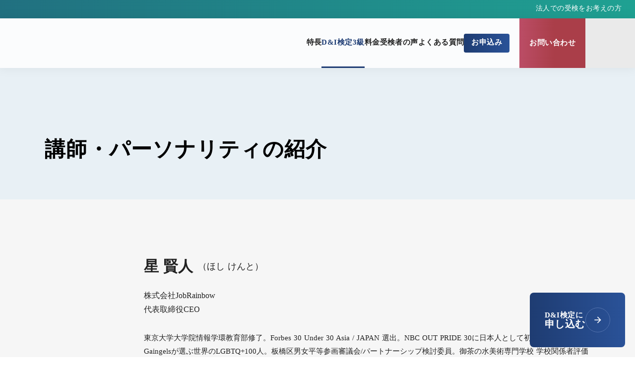

--- FILE ---
content_type: text/html;charset=utf-8
request_url: https://dikentei.com/speaker_individual
body_size: 36122
content:
<!DOCTYPE html>
<html lang>
<head><meta charset="utf-8">
<meta name="viewport" content="width=device-width, initial-scale=1">
<title>[個人受検] 講師・パーソナリティの紹介 | D&amp;I検定（ダイバーシティ&amp;インクルージョン検定）</title>
<link rel="preconnect" href="https://fonts.gstatic.com" crossorigin>
<meta name="generator" content="Studio.Design">
<meta name="robots" content="all">
<meta property="og:site_name" content="D&I検定（ダイバーシティ&インクルージョン検定）">
<meta property="og:title" content="[個人受検] 講師・パーソナリティの紹介 | D&I検定（ダイバーシティ&インクルージョン検定）">
<meta property="og:image" content="https://storage.googleapis.com/production-os-assets/assets/8087bcc3-7a8a-499d-bd84-76ec88c8a35a">
<meta property="og:description" content="D&Iの本質的な理解と、自分ごと化を加速させる、日本初の検定制度。">
<meta property="og:type" content="website">
<meta name="description" content="D&Iの本質的な理解と、自分ごと化を加速させる、日本初の検定制度。">
<meta property="twitter:card" content="summary_large_image">
<meta property="twitter:image" content="https://storage.googleapis.com/production-os-assets/assets/8087bcc3-7a8a-499d-bd84-76ec88c8a35a">
<meta name="apple-mobile-web-app-title" content="[個人受検] 講師・パーソナリティの紹介 | D&I検定（ダイバーシティ&インクルージョン検定）">
<meta name="format-detection" content="telephone=no,email=no,address=no">
<meta name="chrome" content="nointentdetection">
<meta property="og:url" content="/speaker_individual">
<link rel="icon" type="image/png" href="https://storage.googleapis.com/production-os-assets/assets/90919334-fadb-4167-92e1-79ea33e04f71" data-hid="2c9d455">
<link rel="apple-touch-icon" type="image/png" href="https://storage.googleapis.com/production-os-assets/assets/90919334-fadb-4167-92e1-79ea33e04f71" data-hid="74ef90c"><link rel="modulepreload" as="script" crossorigin href="/_nuxt/entry.6ff6dd05.js"><link rel="preload" as="style" href="/_nuxt/entry.ccdb2b3a.css"><link rel="prefetch" as="image" type="image/svg+xml" href="/_nuxt/close_circle.c7480f3c.svg"><link rel="prefetch" as="image" type="image/svg+xml" href="/_nuxt/round_check.0ebac23f.svg"><link rel="prefetch" as="script" crossorigin href="/_nuxt/LottieRenderer.2f6113cb.js"><link rel="prefetch" as="script" crossorigin href="/_nuxt/error-404.7bb191e8.js"><link rel="prefetch" as="script" crossorigin href="/_nuxt/error-500.61ef65d6.js"><link rel="stylesheet" href="/_nuxt/entry.ccdb2b3a.css"><style>.page-enter-active{transition:.6s cubic-bezier(.4,.4,0,1)}.page-leave-active{transition:.3s cubic-bezier(.4,.4,0,1)}.page-enter-from,.page-leave-to{opacity:0}</style><style>:root{--rebranding-loading-bg:#e5e5e5;--rebranding-loading-bar:#222}</style><style>.app[data-v-d12de11f]{align-items:center;flex-direction:column;height:100%;justify-content:center;width:100%}.title[data-v-d12de11f]{font-size:34px;font-weight:300;letter-spacing:2.45px;line-height:30px;margin:30px}</style><style>/*! * Font Awesome Free 6.4.2 by @fontawesome - https://fontawesome.com * License - https://fontawesome.com/license/free (Icons: CC BY 4.0, Fonts: SIL OFL 1.1, Code: MIT License) * Copyright 2023 Fonticons, Inc. */.fa-brands,.fa-solid{-moz-osx-font-smoothing:grayscale;-webkit-font-smoothing:antialiased;display:var(--fa-display,inline-block);font-style:normal;font-variant:normal;line-height:1;text-rendering:auto}.fa-solid{font-family:Font Awesome\ 6 Free;font-weight:900}.fa-brands{font-family:Font Awesome\ 6 Brands;font-weight:400}:host,:root{--fa-style-family-classic:"Font Awesome 6 Free";--fa-font-solid:normal 900 1em/1 "Font Awesome 6 Free";--fa-style-family-brands:"Font Awesome 6 Brands";--fa-font-brands:normal 400 1em/1 "Font Awesome 6 Brands"}@font-face{font-display:block;font-family:Font Awesome\ 6 Free;font-style:normal;font-weight:900;src:url(https://storage.googleapis.com/production-os-assets/assets/fontawesome/1629704621943/6.4.2/webfonts/fa-solid-900.woff2) format("woff2"),url(https://storage.googleapis.com/production-os-assets/assets/fontawesome/1629704621943/6.4.2/webfonts/fa-solid-900.ttf) format("truetype")}@font-face{font-display:block;font-family:Font Awesome\ 6 Brands;font-style:normal;font-weight:400;src:url(https://storage.googleapis.com/production-os-assets/assets/fontawesome/1629704621943/6.4.2/webfonts/fa-brands-400.woff2) format("woff2"),url(https://storage.googleapis.com/production-os-assets/assets/fontawesome/1629704621943/6.4.2/webfonts/fa-brands-400.ttf) format("truetype")}</style><style>.spinner[data-v-36413753]{animation:loading-spin-36413753 1s linear infinite;height:16px;pointer-events:none;width:16px}.spinner[data-v-36413753]:before{border-bottom:2px solid transparent;border-right:2px solid transparent;border-color:transparent currentcolor currentcolor transparent;border-style:solid;border-width:2px;opacity:.2}.spinner[data-v-36413753]:after,.spinner[data-v-36413753]:before{border-radius:50%;box-sizing:border-box;content:"";height:100%;position:absolute;width:100%}.spinner[data-v-36413753]:after{border-left:2px solid transparent;border-top:2px solid transparent;border-color:currentcolor transparent transparent currentcolor;border-style:solid;border-width:2px;opacity:1}@keyframes loading-spin-36413753{0%{transform:rotate(0deg)}to{transform:rotate(1turn)}}</style><style>.design-canvas__modal{height:100%;pointer-events:none;position:fixed;transition:none;width:100%;z-index:2}.design-canvas__modal:focus{outline:none}.design-canvas__modal.v-enter-active .studio-canvas,.design-canvas__modal.v-leave-active,.design-canvas__modal.v-leave-active .studio-canvas{transition:.4s cubic-bezier(.4,.4,0,1)}.design-canvas__modal.v-enter-active .studio-canvas *,.design-canvas__modal.v-leave-active .studio-canvas *{transition:none!important}.design-canvas__modal.isNone{transition:none}.design-canvas__modal .design-canvas__modal__base{height:100%;left:0;pointer-events:auto;position:fixed;top:0;transition:.4s cubic-bezier(.4,.4,0,1);width:100%;z-index:-1}.design-canvas__modal .studio-canvas{height:100%;pointer-events:none}.design-canvas__modal .studio-canvas>*{background:none!important;pointer-events:none}</style><style>.LoadMoreAnnouncer[data-v-4f7a7294]{height:1px;margin:-1px;overflow:hidden;padding:0;position:absolute;width:1px;clip:rect(0,0,0,0);border-width:0;white-space:nowrap}</style><style>.TitleAnnouncer[data-v-692a2727]{height:1px;margin:-1px;overflow:hidden;padding:0;position:absolute;width:1px;clip:rect(0,0,0,0);border-width:0;white-space:nowrap}</style><style>.publish-studio-style[data-v-5a0c3720]{transition:.4s cubic-bezier(.4,.4,0,1)}</style><style>.product-font-style[data-v-51f515bd]{transition:.4s cubic-bezier(.4,.4,0,1)}</style><style>@font-face{font-family:grandam;font-style:normal;font-weight:400;src:url(https://storage.googleapis.com/studio-front/fonts/grandam.ttf) format("truetype")}@font-face{font-family:Material Icons;font-style:normal;font-weight:400;src:url(https://storage.googleapis.com/production-os-assets/assets/material-icons/1629704621943/MaterialIcons-Regular.eot);src:local("Material Icons"),local("MaterialIcons-Regular"),url(https://storage.googleapis.com/production-os-assets/assets/material-icons/1629704621943/MaterialIcons-Regular.woff2) format("woff2"),url(https://storage.googleapis.com/production-os-assets/assets/material-icons/1629704621943/MaterialIcons-Regular.woff) format("woff"),url(https://storage.googleapis.com/production-os-assets/assets/material-icons/1629704621943/MaterialIcons-Regular.ttf) format("truetype")}.StudioCanvas{display:flex;height:auto;min-height:100dvh}.StudioCanvas>.sd{min-height:100dvh;overflow:clip}a,abbr,address,article,aside,audio,b,blockquote,body,button,canvas,caption,cite,code,dd,del,details,dfn,div,dl,dt,em,fieldset,figcaption,figure,footer,form,h1,h2,h3,h4,h5,h6,header,hgroup,html,i,iframe,img,input,ins,kbd,label,legend,li,main,mark,menu,nav,object,ol,p,pre,q,samp,section,select,small,span,strong,sub,summary,sup,table,tbody,td,textarea,tfoot,th,thead,time,tr,ul,var,video{border:0;font-family:sans-serif;line-height:1;list-style:none;margin:0;padding:0;text-decoration:none;-webkit-font-smoothing:antialiased;-webkit-backface-visibility:hidden;box-sizing:border-box;color:#333;transition:.3s cubic-bezier(.4,.4,0,1);word-spacing:1px}a:focus:not(:focus-visible),button:focus:not(:focus-visible),summary:focus:not(:focus-visible){outline:none}nav ul{list-style:none}blockquote,q{quotes:none}blockquote:after,blockquote:before,q:after,q:before{content:none}a,button{background:transparent;font-size:100%;margin:0;padding:0;vertical-align:baseline}ins{text-decoration:none}ins,mark{background-color:#ff9;color:#000}mark{font-style:italic;font-weight:700}del{text-decoration:line-through}abbr[title],dfn[title]{border-bottom:1px dotted;cursor:help}table{border-collapse:collapse;border-spacing:0}hr{border:0;border-top:1px solid #ccc;display:block;height:1px;margin:1em 0;padding:0}input,select{vertical-align:middle}textarea{resize:none}.clearfix:after{clear:both;content:"";display:block}[slot=after] button{overflow-anchor:none}</style><style>.sd{flex-wrap:nowrap;max-width:100%;pointer-events:all;z-index:0;-webkit-overflow-scrolling:touch;align-content:center;align-items:center;display:flex;flex:none;flex-direction:column;position:relative}.sd::-webkit-scrollbar{display:none}.sd,.sd.richText *{transition-property:all,--g-angle,--g-color-0,--g-position-0,--g-color-1,--g-position-1,--g-color-2,--g-position-2,--g-color-3,--g-position-3,--g-color-4,--g-position-4,--g-color-5,--g-position-5,--g-color-6,--g-position-6,--g-color-7,--g-position-7,--g-color-8,--g-position-8,--g-color-9,--g-position-9,--g-color-10,--g-position-10,--g-color-11,--g-position-11}input.sd,textarea.sd{align-content:normal}.sd[tabindex]:focus{outline:none}.sd[tabindex]:focus-visible{outline:1px solid;outline-color:Highlight;outline-color:-webkit-focus-ring-color}input[type=email],input[type=tel],input[type=text],select,textarea{-webkit-appearance:none}select{cursor:pointer}.frame{display:block;overflow:hidden}.frame>iframe{height:100%;width:100%}.frame .formrun-embed>iframe:not(:first-child){display:none!important}.image{position:relative}.image:before{background-position:50%;background-size:cover;border-radius:inherit;content:"";height:100%;left:0;pointer-events:none;position:absolute;top:0;transition:inherit;width:100%;z-index:-2}.sd.file{cursor:pointer;flex-direction:row;outline:2px solid transparent;outline-offset:-1px;overflow-wrap:anywhere;word-break:break-word}.sd.file:focus-within{outline-color:Highlight;outline-color:-webkit-focus-ring-color}.file>input[type=file]{opacity:0;pointer-events:none;position:absolute}.sd.icon,.sd.text{align-content:center;align-items:center;display:flex;flex-direction:row;justify-content:center;overflow:visible;overflow-wrap:anywhere;word-break:break-word}.material-icons{display:inline-block;font-family:Material Icons;font-size:24px;font-style:normal;font-weight:400;letter-spacing:normal;line-height:1;text-transform:none;white-space:nowrap;word-wrap:normal;direction:ltr;text-rendering:optimizeLegibility;-webkit-font-smoothing:antialiased}.sd.material-symbols{font-style:normal;font-variation-settings:"FILL" var(--symbol-fill,0),"wght" var(--symbol-weight,400)}.sd.material-symbols.font-loading{height:24px;opacity:0;overflow:hidden;width:24px}.sd.material-symbols-outlined{font-family:Material Symbols Outlined}.sd.material-symbols-rounded{font-family:Material Symbols Rounded}.sd.material-symbols-sharp{font-family:Material Symbols Sharp}.sd.material-symbols-weight-100{--symbol-weight:100}.sd.material-symbols-weight-200{--symbol-weight:200}.sd.material-symbols-weight-300{--symbol-weight:300}.sd.material-symbols-weight-400{--symbol-weight:400}.sd.material-symbols-weight-500{--symbol-weight:500}.sd.material-symbols-weight-600{--symbol-weight:600}.sd.material-symbols-weight-700{--symbol-weight:700}.sd.material-symbols-fill{--symbol-fill:1}a,a.icon,a.text{-webkit-tap-highlight-color:rgba(0,0,0,.15)}.fixed{z-index:2}.sticky{z-index:1}.button{transition:.4s cubic-bezier(.4,.4,0,1)}.button,.link{cursor:pointer}.submitLoading{opacity:.5!important;pointer-events:none!important}.richText{display:block;word-break:break-word}.richText [data-thread],.richText a,.richText blockquote,.richText em,.richText h1,.richText h2,.richText h3,.richText h4,.richText li,.richText ol,.richText p,.richText p>code,.richText pre,.richText pre>code,.richText s,.richText strong,.richText table tbody,.richText table tbody tr,.richText table tbody tr>td,.richText table tbody tr>th,.richText u,.richText ul{backface-visibility:visible;color:inherit;font-family:inherit;font-size:inherit;font-style:inherit;font-weight:inherit;letter-spacing:inherit;line-height:inherit;text-align:inherit}.richText p{display:block;margin:10px 0}.richText>p{min-height:1em}.richText img,.richText video{height:auto;max-width:100%;vertical-align:bottom}.richText h1{display:block;font-size:3em;font-weight:700;margin:20px 0}.richText h2{font-size:2em}.richText h2,.richText h3{display:block;font-weight:700;margin:10px 0}.richText h3{font-size:1em}.richText h4,.richText h5{font-weight:600}.richText h4,.richText h5,.richText h6{display:block;font-size:1em;margin:10px 0}.richText h6{font-weight:500}.richText [data-type=table]{overflow-x:auto}.richText [data-type=table] p{white-space:pre-line;word-break:break-all}.richText table{border:1px solid #f2f2f2;border-collapse:collapse;border-spacing:unset;color:#1a1a1a;font-size:14px;line-height:1.4;margin:10px 0;table-layout:auto}.richText table tr th{background:hsla(0,0%,96%,.5)}.richText table tr td,.richText table tr th{border:1px solid #f2f2f2;max-width:240px;min-width:100px;padding:12px}.richText table tr td p,.richText table tr th p{margin:0}.richText blockquote{border-left:3px solid rgba(0,0,0,.15);font-style:italic;margin:10px 0;padding:10px 15px}.richText [data-type=embed_code]{margin:20px 0;position:relative}.richText [data-type=embed_code]>.height-adjuster>.wrapper{position:relative}.richText [data-type=embed_code]>.height-adjuster>.wrapper[style*=padding-top] iframe{height:100%;left:0;position:absolute;top:0;width:100%}.richText [data-type=embed_code][data-embed-sandbox=true]{display:block;overflow:hidden}.richText [data-type=embed_code][data-embed-code-type=instagram]>.height-adjuster>.wrapper[style*=padding-top]{padding-top:100%}.richText [data-type=embed_code][data-embed-code-type=instagram]>.height-adjuster>.wrapper[style*=padding-top] blockquote{height:100%;left:0;overflow:hidden;position:absolute;top:0;width:100%}.richText [data-type=embed_code][data-embed-code-type=codepen]>.height-adjuster>.wrapper{padding-top:50%}.richText [data-type=embed_code][data-embed-code-type=codepen]>.height-adjuster>.wrapper iframe{height:100%;left:0;position:absolute;top:0;width:100%}.richText [data-type=embed_code][data-embed-code-type=slideshare]>.height-adjuster>.wrapper{padding-top:56.25%}.richText [data-type=embed_code][data-embed-code-type=slideshare]>.height-adjuster>.wrapper iframe{height:100%;left:0;position:absolute;top:0;width:100%}.richText [data-type=embed_code][data-embed-code-type=speakerdeck]>.height-adjuster>.wrapper{padding-top:56.25%}.richText [data-type=embed_code][data-embed-code-type=speakerdeck]>.height-adjuster>.wrapper iframe{height:100%;left:0;position:absolute;top:0;width:100%}.richText [data-type=embed_code][data-embed-code-type=snapwidget]>.height-adjuster>.wrapper{padding-top:30%}.richText [data-type=embed_code][data-embed-code-type=snapwidget]>.height-adjuster>.wrapper iframe{height:100%;left:0;position:absolute;top:0;width:100%}.richText [data-type=embed_code][data-embed-code-type=firework]>.height-adjuster>.wrapper fw-embed-feed{-webkit-user-select:none;-moz-user-select:none;user-select:none}.richText [data-type=embed_code_empty]{display:none}.richText ul{margin:0 0 0 20px}.richText ul li{list-style:disc;margin:10px 0}.richText ul li p{margin:0}.richText ol{margin:0 0 0 20px}.richText ol li{list-style:decimal;margin:10px 0}.richText ol li p{margin:0}.richText hr{border-top:1px solid #ccc;margin:10px 0}.richText p>code{background:#eee;border:1px solid rgba(0,0,0,.1);border-radius:6px;display:inline;margin:2px;padding:0 5px}.richText pre{background:#eee;border-radius:6px;font-family:Menlo,Monaco,Courier New,monospace;margin:20px 0;padding:25px 35px;white-space:pre-wrap}.richText pre code{border:none;padding:0}.richText strong{color:inherit;display:inline;font-family:inherit;font-weight:900}.richText em{font-style:italic}.richText a,.richText u{text-decoration:underline}.richText a{color:#007cff;display:inline}.richText s{text-decoration:line-through}.richText [data-type=table_of_contents]{background-color:#f5f5f5;border-radius:2px;color:#616161;font-size:16px;list-style:none;margin:0;padding:24px 24px 8px;text-decoration:underline}.richText [data-type=table_of_contents] .toc_list{margin:0}.richText [data-type=table_of_contents] .toc_item{color:currentColor;font-size:inherit!important;font-weight:inherit;list-style:none}.richText [data-type=table_of_contents] .toc_item>a{border:none;color:currentColor;font-size:inherit!important;font-weight:inherit;text-decoration:none}.richText [data-type=table_of_contents] .toc_item>a:hover{opacity:.7}.richText [data-type=table_of_contents] .toc_item--1{margin:0 0 16px}.richText [data-type=table_of_contents] .toc_item--2{margin:0 0 16px;padding-left:2rem}.richText [data-type=table_of_contents] .toc_item--3{margin:0 0 16px;padding-left:4rem}.sd.section{align-content:center!important;align-items:center!important;flex-direction:column!important;flex-wrap:nowrap!important;height:auto!important;max-width:100%!important;padding:0!important;width:100%!important}.sd.section-inner{position:static!important}@property --g-angle{syntax:"<angle>";inherits:false;initial-value:180deg}@property --g-color-0{syntax:"<color>";inherits:false;initial-value:transparent}@property --g-position-0{syntax:"<percentage>";inherits:false;initial-value:.01%}@property --g-color-1{syntax:"<color>";inherits:false;initial-value:transparent}@property --g-position-1{syntax:"<percentage>";inherits:false;initial-value:100%}@property --g-color-2{syntax:"<color>";inherits:false;initial-value:transparent}@property --g-position-2{syntax:"<percentage>";inherits:false;initial-value:100%}@property --g-color-3{syntax:"<color>";inherits:false;initial-value:transparent}@property --g-position-3{syntax:"<percentage>";inherits:false;initial-value:100%}@property --g-color-4{syntax:"<color>";inherits:false;initial-value:transparent}@property --g-position-4{syntax:"<percentage>";inherits:false;initial-value:100%}@property --g-color-5{syntax:"<color>";inherits:false;initial-value:transparent}@property --g-position-5{syntax:"<percentage>";inherits:false;initial-value:100%}@property --g-color-6{syntax:"<color>";inherits:false;initial-value:transparent}@property --g-position-6{syntax:"<percentage>";inherits:false;initial-value:100%}@property --g-color-7{syntax:"<color>";inherits:false;initial-value:transparent}@property --g-position-7{syntax:"<percentage>";inherits:false;initial-value:100%}@property --g-color-8{syntax:"<color>";inherits:false;initial-value:transparent}@property --g-position-8{syntax:"<percentage>";inherits:false;initial-value:100%}@property --g-color-9{syntax:"<color>";inherits:false;initial-value:transparent}@property --g-position-9{syntax:"<percentage>";inherits:false;initial-value:100%}@property --g-color-10{syntax:"<color>";inherits:false;initial-value:transparent}@property --g-position-10{syntax:"<percentage>";inherits:false;initial-value:100%}@property --g-color-11{syntax:"<color>";inherits:false;initial-value:transparent}@property --g-position-11{syntax:"<percentage>";inherits:false;initial-value:100%}</style><style>.snackbar[data-v-3129703d]{align-items:center;background:#fff;border:1px solid #ededed;border-radius:6px;box-shadow:0 16px 48px -8px rgba(0,0,0,.08),0 10px 25px -5px rgba(0,0,0,.11);display:flex;flex-direction:row;gap:8px;justify-content:space-between;left:50%;max-width:90vw;padding:16px 20px;position:fixed;top:32px;transform:translateX(-50%);-webkit-user-select:none;-moz-user-select:none;user-select:none;width:480px;z-index:9999}.snackbar.v-enter-active[data-v-3129703d],.snackbar.v-leave-active[data-v-3129703d]{transition:.4s cubic-bezier(.4,.4,0,1)}.snackbar.v-enter-from[data-v-3129703d],.snackbar.v-leave-to[data-v-3129703d]{opacity:0;transform:translate(-50%,-10px)}.snackbar .convey[data-v-3129703d]{align-items:center;display:flex;flex-direction:row;gap:8px;padding:0}.snackbar .convey .icon[data-v-3129703d]{background-position:50%;background-repeat:no-repeat;flex-shrink:0;height:24px;width:24px}.snackbar .convey .message[data-v-3129703d]{font-size:14px;font-style:normal;font-weight:400;line-height:20px;white-space:pre-line}.snackbar .convey.error .icon[data-v-3129703d]{background-image:url(/_nuxt/close_circle.c7480f3c.svg)}.snackbar .convey.error .message[data-v-3129703d]{color:#f84f65}.snackbar .convey.success .icon[data-v-3129703d]{background-image:url(/_nuxt/round_check.0ebac23f.svg)}.snackbar .convey.success .message[data-v-3129703d]{color:#111}.snackbar .button[data-v-3129703d]{align-items:center;border-radius:40px;color:#4b9cfb;display:flex;flex-shrink:0;font-family:Inter;font-size:12px;font-style:normal;font-weight:700;justify-content:center;line-height:16px;padding:4px 8px}.snackbar .button[data-v-3129703d]:hover{background:#f5f5f5}</style><style>a[data-v-60d33773]{align-items:center;border-radius:4px;bottom:20px;height:20px;justify-content:center;left:20px;perspective:300px;position:fixed;transition:0s linear;width:84px;z-index:2000}@media (hover:hover){a[data-v-60d33773]{transition:.4s cubic-bezier(.4,.4,0,1)}a[data-v-60d33773]:hover{height:32px;width:200px}}[data-v-60d33773] .custom-fill path{fill:var(--01abf230)}.fade-enter-active[data-v-60d33773],.fade-leave-active[data-v-60d33773]{transition:opacity .2s cubic-bezier(.4,.4,0,1)}.fade-enter[data-v-60d33773],.fade-leave-to[data-v-60d33773]{opacity:0}</style></head>
<body ><div id="__nuxt"><div><span></span><span></span><!----></div></div><script type="application/json" id="__NUXT_DATA__" data-ssr="true">[["Reactive",1],{"data":2,"state":4,"_errors":5,"serverRendered":6,"path":7,"pinia":8},{"dynamicDataspeaker_individual":3},null,{},{"dynamicDataspeaker_individual":3},true,"/speaker_individual",{"cmsContentStore":9,"indexStore":12,"projectStore":15,"productStore":31,"pageHeadStore":357},{"listContentsMap":10,"contentMap":11},["Map"],["Map"],{"routeType":13,"host":14},"publish","dikentei.com",{"project":16},{"id":17,"name":18,"type":19,"customDomain":20,"iconImage":20,"coverImage":3,"displayBadge":21,"integrations":22,"snapshot_path":29,"snapshot_id":30,"recaptchaSiteKey":-1},"Z9qp140vaP","D&I検定","web","",false,[23,26],{"integration_name":24,"code":25},"custom-code","true",{"integration_name":27,"code":28},"google-tag-manager","GTM-MQSP9P45","https://storage.googleapis.com/studio-publish/projects/Z9qp140vaP/yqBjM0oLqj/","yqBjM0oLqj",{"product":32,"isLoaded":6,"selectedModalIds":354,"redirectPage":3,"isInitializedRSS":21,"pageViewMap":355,"symbolViewMap":356},{"breakPoints":33,"colors":43,"fonts":44,"head":93,"info":104,"pages":111,"resources":324,"symbols":327,"style":335,"styleVars":337,"enablePassword":21,"classes":350,"publishedUid":353},[34,37,40],{"maxWidth":35,"name":36},540,"mobile",{"maxWidth":38,"name":39},840,"tablet",{"maxWidth":41,"name":42},1200,"small",[],[45,62,73,77,85],{"family":46,"subsets":47,"variants":50,"vendor":61},"Lato",[48,49],"latin","latin-ext",[51,52,53,54,55,56,57,58,59,60],"100","100italic","300","300italic","regular","italic","700","700italic","900","900italic","google",{"family":63,"subsets":64,"variants":68,"vendor":61},"Noto Sans JP",[65,66,48,49,67],"cyrillic","japanese","vietnamese",[51,69,53,55,70,71,57,72,59],"200","500","600","800",{"family":74,"subsets":75,"variants":76,"vendor":61},"Outfit",[48,49],[51,69,53,55,70,71,57,72,59],{"family":78,"subsets":79,"variants":83,"vendor":61},"Roboto",[65,80,81,82,48,49,67],"cyrillic-ext","greek","greek-ext",[51,52,53,54,55,56,70,84,57,58,59,60],"500italic",{"family":86,"subsets":87,"variants":89,"vendor":61},"Poppins",[88,48,49],"devanagari",[51,52,69,90,53,54,55,56,70,84,71,91,57,58,72,92,59,60],"200italic","600italic","800italic",{"customCode":94,"favicon":99,"meta":100,"title":103},{"bodyEnd":95},[96],{"memo":97,"src":20,"uuid":98},"New Code 1","3fd5bad0-8569-4f46-8620-bce432fbe6a6","https://storage.googleapis.com/production-os-assets/assets/90919334-fadb-4167-92e1-79ea33e04f71",{"description":101,"og:image":102},"D&Iの本質的な理解と、自分ごと化を加速させる、日本初の検定制度。","https://storage.googleapis.com/production-os-assets/assets/8087bcc3-7a8a-499d-bd84-76ec88c8a35a","D&I検定（ダイバーシティ&インクルージョン検定）",{"baseWidth":105,"created_at":106,"screen":107,"type":19,"updated_at":109,"version":110},1280,1518591100346,{"baseWidth":105,"height":108,"isAutoHeight":21,"width":105,"workingState":21},600,1518792996878,"4.1.7",[112,124,134,142,156,164,172,180,188,196,204,212,220,228,236,244,252,260,268,276,284,292,300,308,315,320],{"head":113,"id":116,"position":117,"type":119,"uuid":120,"symbolIds":121},{"meta":114,"title":115},{"description":20,"og:image":20},"お申込み | D&I検定（ダイバーシティ&インクルージョン検定）","application",{"x":118,"y":118},0,"page","f0305608-05e1-4c8d-90cb-556da8a14a99",[122,123],"b4dfba51-ffef-4c89-bb3b-75c02e248b6f","230fcfc0-3d0b-4b15-8ab4-e59dda501929",{"head":125,"id":128,"position":129,"type":119,"uuid":130,"symbolIds":131},{"meta":126,"title":127},{"description":20,"og:image":20},"[個人受検] お申込み | D&I検定（ダイバーシティ&インクルージョン検定）","individual_application",{"x":118,"y":118},"5d3e82f0-c3f0-440d-bb76-80590c52cb45",[132,133],"cc74530c-350c-4e2e-ab0b-9ef554c41637","a193fa81-b859-469b-8db5-46046c38892c",{"head":135,"id":138,"position":139,"type":119,"uuid":140,"symbolIds":141},{"meta":136,"title":137},{"description":20,"og:image":20},"[個人受検] よくある質問 | D&I検定（ダイバーシティ&インクルージョン検定）","individual_faq",{"x":118,"y":118},"77d7fe11-fb07-4947-b2bb-6feac53d2d2a",[132,133],{"head":143,"id":151,"position":152,"type":119,"uuid":153,"symbolIds":154},{"customCode":144,"meta":149,"title":150},{"bodyEnd":145},[146],{"memo":97,"src":147,"uuid":148},"\u003Cscript type=\"text/javascript\">\n_linkedin_partner_id = \"7308964\";\nwindow._linkedin_data_partner_ids = window._linkedin_data_partner_ids || [];\nwindow._linkedin_data_partner_ids.push(_linkedin_partner_id);\n\u003C/script>\u003Cscript type=\"text/javascript\">\n(function(l) {\nif (!l){window.lintrk = function(a,b){window.lintrk.q.push([a,b])};\nwindow.lintrk.q=[]}\nvar s = document.getElementsByTagName(\"script\")[0];\nvar b = document.createElement(\"script\");\nb.type = \"text/javascript\";b.async = true;\nb.src = \"https://snap.licdn.com/li.lms-analytics/insight.min.js\";\ns.parentNode.insertBefore(b, s);})(window.lintrk);\n\u003C/script>\n\u003Cnoscript>\n\u003Cimg height=\"1\" width=\"1\" style=\"display:none;\" alt=\"\" src=\"https://px.ads.linkedin.com/collect/?pid=7308964&fmt=gif\" />\n\u003C/noscript>\n","2f5f637b-4736-48b1-a646-532f97d70785",{"description":20,"og:image":20},"[個人受検] D&I検定（ダイバーシティ&インクルージョン検定）","individual",{"x":118,"y":118},"06db2317-9e34-4894-9794-522826268f81",[132,155,133],"0854d849-22ff-41db-b418-17c83445be05",{"head":157,"id":160,"position":161,"type":119,"uuid":162,"symbolIds":163},{"meta":158,"title":159},{"description":20,"og:image":20},"[個人受検] D&I検定3級 | D&I検定（ダイバーシティ&インクルージョン検定）","third_grade_individual",{"x":118,"y":118},"9c723234-22a3-4e49-b281-7c002a9a3e65",[132,133],{"head":165,"id":168,"position":169,"type":119,"uuid":170,"symbolIds":171},{"meta":166,"title":167},{"description":20,"og:image":20},"[個人受検] 講師・パーソナリティの紹介 | D&I検定（ダイバーシティ&インクルージョン検定）","speaker_individual",{"x":118,"y":118},"d8816415-9425-4fc1-bb49-96dbf447f17a",[132,133],{"head":173,"id":176,"position":177,"type":119,"uuid":178,"symbolIds":179},{"meta":174,"title":175},{"description":20,"og:image":20},"よくある質問 | D&I検定（ダイバーシティ&インクルージョン検定）","faq",{"x":118,"y":118},"7a5d71fc-a67e-4096-b699-bdc1a95f3def",[122,123],{"head":181,"id":184,"position":185,"type":119,"uuid":186,"symbolIds":187},{"meta":182,"title":183},{"description":20,"og:image":20},"料金 | D&I検定（ダイバーシティ&インクルージョン検定）","price",{"x":118,"y":118},"55198174-9ef3-434d-932c-8de49ba08e8d",[122,123],{"head":189,"id":192,"position":193,"type":119,"uuid":194,"symbolIds":195},{"meta":190,"title":191},{"description":20,"og:image":20},"料金シミュレーション | D&I検定（ダイバーシティ&インクルージョン検定）","simulation",{"x":118,"y":118},"4c8da647-2453-4a81-af84-cd9183733b7d",[122,123],{"head":197,"id":200,"position":201,"type":119,"uuid":202,"symbolIds":203},{"meta":198,"title":199},{"description":20,"og:image":20},"導入例 | D&I検定（ダイバーシティ&インクルージョン検定）","case",{"x":118,"y":118},"8456a501-b246-4d19-b09a-6d935cbe025b",[122,123],{"head":205,"id":208,"position":209,"type":119,"uuid":210,"symbolIds":211},{"meta":206,"title":207},{"description":20,"og:image":20},"講師・パーソナリティの紹介 | D&I検定（ダイバーシティ&インクルージョン検定）","speaker",{"x":118,"y":118},"293e63b1-15c3-4bda-8c88-e335c1d86388",[122,123],{"head":213,"id":216,"position":217,"type":119,"uuid":218,"symbolIds":219},{"meta":214,"title":215},{"description":20,"og:image":20},"日本ヒューレット・パッカード合同会社：導入企業の声 | D&I検定（ダイバーシティ&インクルージョン検定）","voice_hpe",{"x":118,"y":118},"2a137463-847d-4894-9414-7b5b6c7e291f",[122,123],{"head":221,"id":224,"position":225,"type":119,"uuid":226,"symbolIds":227},{"meta":222,"title":223},{"description":20,"og:image":20},"西武グループ：導入企業の声 | D&I検定（ダイバーシティ&インクルージョン検定）","voice_seibu",{"x":118,"y":118},"bc4afc40-58e6-4c1d-935a-30b8bf7a9362",[122,123],{"head":229,"id":232,"position":233,"type":119,"uuid":234,"symbolIds":235},{"meta":230,"title":231},{"description":20,"og:image":20},"株式会社荏原製作所：導入企業の声 | D&I検定（ダイバーシティ&インクルージョン検定）","voice_ebara",{"x":118,"y":118},"e4014b62-8c81-42b2-8665-d5ce694bf466",[122,123],{"head":237,"id":240,"position":241,"type":119,"uuid":242,"symbolIds":243},{"meta":238,"title":239},{"description":20,"og:image":20},"ブックオフグループホールディングス株式会社：導入企業の声 | D&I検定（ダイバーシティ&インクルージョン検定）","voice_bookoffgroup",{"x":118,"y":118},"c1a9c64e-6580-403c-9a83-c310bcf5d90f",[122,123],{"head":245,"id":248,"position":249,"type":119,"uuid":250,"symbolIds":251},{"meta":246,"title":247},{"description":20,"og:image":20},"日本郵船株式会社：導入企業の声 | D&I検定（ダイバーシティ&インクルージョン検定）","voice_nyk",{"x":118,"y":118},"182c1715-0635-405d-8ed2-d273d365d8f8",[122,123],{"head":253,"id":256,"position":257,"type":119,"uuid":258,"symbolIds":259},{"meta":254,"title":255},{"description":20,"og:image":20},"社会福祉法人白岡白寿会：導入企業の声 | D&I検定（ダイバーシティ&インクルージョン検定）","voice_inaho",{"x":118,"y":118},"093910bd-c0a9-4974-b8f8-95f3b4631369",[122,123],{"head":261,"id":264,"position":265,"type":119,"uuid":266,"symbolIds":267},{"meta":262,"title":263},{"description":20,"og:image":20},"株式会社ユカリア：導入企業の声 | D&I検定（ダイバーシティ&インクルージョン検定）","voice_eucalia",{"x":118,"y":118},"c8e071a8-1c4f-4c4e-9f6c-e2e300cce13a",[122,123],{"head":269,"id":272,"position":273,"type":119,"uuid":274,"symbolIds":275},{"meta":270,"title":271},{"description":20,"og:image":20},"日本特殊陶業株式会社：導入企業の声 | D&I検定（ダイバーシティ&インクルージョン検定）","voice_ngkntk",{"x":118,"y":118},"7a27e845-f610-441c-b05b-58409ba675d2",[122,123],{"head":277,"id":280,"position":281,"type":119,"uuid":282,"symbolIds":283},{"meta":278,"title":279},{"description":20,"og:image":20},"京セラ株式会社：導入企業の声 | D&I検定（ダイバーシティ&インクルージョン検定）","voice_kyocera",{"x":118,"y":118},"c9fb8817-d9c6-45cb-aa40-6d0b8305a732",[122,123],{"head":285,"id":288,"position":289,"type":119,"uuid":290,"symbolIds":291},{"meta":286,"title":287},{"description":20,"og:image":20},"導入企業の声 | D&I検定（ダイバーシティ&インクルージョン検定）","voice",{"x":118,"y":118},"dedbb202-a6fd-4577-8de8-b03a5bf79fca",[122,123],{"head":293,"id":296,"position":297,"type":119,"uuid":298,"symbolIds":299},{"meta":294,"title":295},{"description":20,"og:image":20},"導入・受検 | D&I検定（ダイバーシティ&インクルージョン検定）","flow",{"x":118,"y":118},"5bd7ebf4-77cf-4e35-842a-f2ae75abd029",[122,123],{"head":301,"id":304,"position":305,"type":119,"uuid":306,"symbolIds":307},{"meta":302,"title":303},{"description":20,"og:image":20},"D&I検定3級 | D&I検定（ダイバーシティ&インクルージョン検定）","third_grade",{"x":118,"y":118},"ab1eed18-967d-4dad-9d5a-e0a32a83479e",[122,123],{"head":309,"id":311,"position":312,"type":119,"uuid":313,"symbolIds":314},{"meta":310,"title":20},{"description":20,"og:image":20},"/",{"x":118,"y":118},"bf9fed39-ac7e-4c42-aa12-40d655a39612",[122,155,123],{"id":316,"isCookieModal":21,"responsive":6,"type":317,"uuid":318,"symbolIds":319},"menu_individual","modal","440b01e2-3023-4ff7-be32-ee947547996c",[],{"id":321,"isCookieModal":21,"responsive":6,"type":317,"uuid":322,"symbolIds":323},"menu","f328fed4-ec6d-4699-bcd2-22c3037abc97",[],{"rssList":325,"apiList":326,"cmsProjectId":20},[],[],[328,329,330,331,332,334],{"uuid":123},{"uuid":133},{"uuid":122},{"uuid":132},{"uuid":333},"43dd3c19-e658-4a47-9c79-ea5cef70eacb",{"uuid":155},{"fontFamily":336},[],{"fontFamily":338},[339,341,344,346,348],{"key":340,"name":20,"value":46},"b699b57a",{"key":342,"name":20,"value":343},"06b89fd5","'Noto Sans JP'",{"key":345,"name":20,"value":74},"e49d0a81",{"key":347,"name":20,"value":78},"ef98d8ff",{"key":349,"name":20,"value":86},"778b2730",{"typography":351,"motion":352},[],[],"20250507234054",[],{},["Map"],{"googleFontMap":358,"typesquareLoaded":21,"hasCustomFont":21},["Map"]]</script><script>window.__NUXT__={};window.__NUXT__.config={public:{apiBaseUrl:"https://api.studiodesignapp.com/api",cmsApiBaseUrl:"https://api.cms.studiodesignapp.com",previewBaseUrl:"https://preview.studio.site",facebookAppId:"569471266584583",firebaseApiKey:"AIzaSyBkjSUz89vvvl35U-EErvfHXLhsDakoNNg",firebaseProjectId:"studio-7e371",firebaseAuthDomain:"studio-7e371.firebaseapp.com",firebaseDatabaseURL:"https://studio-7e371.firebaseio.com",firebaseStorageBucket:"studio-7e371.appspot.com",firebaseMessagingSenderId:"373326844567",firebaseAppId:"1:389988806345:web:db757f2db74be8b3",studioDomain:".studio.site",studioPublishUrl:"https://storage.googleapis.com/studio-publish",studioPublishIndexUrl:"https://storage.googleapis.com/studio-publish-index",rssApiPath:"https://rss.studiodesignapp.com/rssConverter",embedSandboxDomain:".studioiframesandbox.com",apiProxyUrl:"https://api.proxy.studiodesignapp.com/publish",proxyApiBaseUrl:"",isPublishSite:true,isDev:false,fontsApiBaseUrl:"https://fonts.studio.design"},app:{baseURL:"/",buildAssetsDir:"/_nuxt/",cdnURL:""}}</script><script type="module" src="/_nuxt/entry.6ff6dd05.js" crossorigin></script></body>
</html>

--- FILE ---
content_type: image/svg+xml
request_url: https://storage.googleapis.com/studio-design-asset-files/projects/Z9qp140vaP/s-151x150_4d439861-9b4f-49b7-93e1-1319523c5915.svg
body_size: 84
content:
<?xml version="1.0" encoding="UTF-8"?><svg id="_レイヤー_2" xmlns="http://www.w3.org/2000/svg" viewBox="0 0 13.06 12.99"><defs><style>.cls-1{fill:none;stroke:#fff;stroke-miterlimit:10;}</style></defs><g id="_レイヤー_1-2"><rect class="cls-1" x="4.03" y=".5" width="8.54" height="8.54"/><polyline class="cls-1" points=".5 3.67 .5 12.49 9.42 12.49"/></g></svg>

--- FILE ---
content_type: image/svg+xml
request_url: https://storage.googleapis.com/studio-design-asset-files/projects/Z9qp140vaP/s-300x100_3560bad2-6070-4532-93c8-e1baa7590342.svg
body_size: -236
content:
<?xml version="1.0" encoding="UTF-8"?><svg id="_レイヤー_2" xmlns="http://www.w3.org/2000/svg" viewBox="0 0 19.42 6.47"><defs><style>.cls-1{fill:none;stroke:#7f7f7f;stroke-miterlimit:10;}</style></defs><g id="_レイヤー_1-2"><line class="cls-1" y1=".5" x2="19.42" y2=".5"/><line class="cls-1" y1="5.97" x2="19.42" y2="5.97"/></g></svg>

--- FILE ---
content_type: text/plain; charset=utf-8
request_url: https://analytics.studiodesignapp.com/event
body_size: -231
content:
Message published: 16994354358497817

--- FILE ---
content_type: image/svg+xml
request_url: https://storage.googleapis.com/studio-design-asset-files/projects/Z9qp140vaP/s-300x67_1f4aa5ef-6acc-432d-8703-800d085b41a5.svg
body_size: 41499
content:
<?xml version="1.0" encoding="UTF-8"?><svg id="_レイヤー_2" xmlns="http://www.w3.org/2000/svg" xmlns:xlink="http://www.w3.org/1999/xlink" viewBox="0 0 402.59 90.49"><defs><style>.cls-1{fill:#231815;stroke-width:0px;}</style></defs><g id="_レイヤー_1-2"><image width="110" height="110" transform="translate(368.18 44.05) scale(.24)" xlink:href="[data-uri]"/><path class="cls-1" d="M269.41,73.94c-.95,0-1.84.51-2.66,1.52-4.69,5.38-11.81,9.4-21.37,12.06-1.84.38-3.2-.51-4.08-2.66-.44-1.14-1.01-2.34-1.71-3.61-1.52-2.72-.82-4.46,2.09-5.22,5.89-1.71,10.48-4.12,13.77-7.22,1.2-1.08,1.57-2.04,1.09-2.9-.48-.85-1.54-1.28-3.18-1.28h-6.55c-.95,0-1.71-.28-2.28-.85s-.85-1.33-.85-2.28v-12.63c0-.95-.25-1.42-.76-1.42-.25,0-.54.16-.86.48-.32.32-.54.51-.66.57l-.86.85c-.82.7-1.49,1.39-1.99,2.09-.44.44-.95.66-1.52.66-.82,0-1.36-.29-1.62-.86-.06-.06-.16-.13-.28-.19-.44-.57-.84-.85-1.19-.85s-.52.48-.52,1.42v32.95c0,.95-.29,1.71-.86,2.28s-1.33.85-2.28.85h-6.46c-.95,0-1.71-.29-2.28-.85-.57-.57-.85-1.33-.85-2.28v-21.94c0-1.27-.18-1.9-.52-1.9s-.7.3-1.05.9c-.35.6-.55,1-.62,1.19-.63.95-1.36,1.42-2.18,1.42s-1.49-.17-1.99-.52c-.51-.35-.98-.63-1.42-.85-.44-.22-.92-.49-1.42-.81-.51-.32-1.01-.58-1.52-.81-.51-.22-.98-.46-1.42-.71-1.9-1.01-2.28-2.37-1.14-4.08,5.32-7.91,9.18-16.18,11.59-24.79.32-1.08.2-1.96-.33-2.66-.54-.7-1.38-1.05-2.52-1.05h-3.32c-.95,0-1.71-.28-2.28-.85s-.85-1.33-.85-2.28v-5.79c0-.95.28-1.71.85-2.28s1.33-.85,2.28-.85h4.75c.95,0,1.71-.29,2.28-.85.57-.57.85-1.33.85-2.28V4.62c0-.95.28-1.71.85-2.28s1.33-.85,2.28-.85h6.46c.95,0,1.71.28,2.28.85.57.57.86,1.33.86,2.28v8.17c0,.95.28,1.71.85,2.28.57.57,1.33.85,2.28.85h3.51c1.58,0,2.37.79,2.37,2.37,0,.95.25,1.42.76,1.42s1.22-.35,2.14-1.04c.92-.7,1.95-1.6,3.09-2.71,1.14-1.11,2.33-2.36,3.56-3.75,1.23-1.39,2.42-2.75,3.56-4.08,2.47-2.91,4.18-5.1,5.13-6.55.95-1.27,2.03-1.77,3.23-1.52l7.6,1.14c.82.13,1.74.82,2.75,2.09,1.01,1.27,2.52,2.83,4.51,4.7,1.99,1.87,4.07,3.69,6.22,5.46,4.43,3.48,8.93,6.43,13.48,8.83,1.27.63,1.36,1.49.29,2.56-2.09,2.09-4.08,4.62-5.98,7.6-.51.82-1.03,1.23-1.57,1.23s-1.06-.14-1.57-.43c-.51-.28-1.04-.6-1.61-.95-.57-.35-1.09-.71-1.57-1.09-.48-.38-.84-.66-1.09-.85-.76-.57-1.14-.38-1.14.57s-.48,1.42-1.42,1.42h-6.84c-1.27,0-1.9.62-1.9,1.85s.63,1.85,1.9,1.85h13.2c.95,0,1.71.28,2.28.85.57.57.86,1.33.86,2.28v22.32c0,.95-.29,1.71-.86,2.28-.57.57-1.33.85-2.28.85h-4.65c-1.96,0-3.1.4-3.42,1.19M242.92,39.95c.51,0,.76-.41.76-1.23s.24-1.47.71-1.95c.48-.48,1.09-.71,1.85-.71h13.77c1.2,0,1.8-.62,1.8-1.85s-.6-1.85-1.8-1.85h-7.5c-.89,0-1.33-.44-1.33-1.33,0-.76-.28-.92-.85-.48-.57.44-1.06.85-1.47,1.23-.41.38-.82.71-1.23,1-.41.28-.78.55-1.09.81-1.01.7-1.8,1.05-2.37,1.05s-1.11-.35-1.61-1.05c-.44-.7-.89-1.3-1.33-1.8l-2.28-2.75c-.7-.7-1.49-1.05-2.37-1.05h-2.18c-.63,0-.95.32-.95.95,0,.38.19.95.57,1.71.7.76,1.41,1.55,2.14,2.37.73.82,1.44,1.63,2.14,2.42.7.79,1.34,1.49,1.95,2.09.6.6,1.12,1.16,1.57,1.66.44.51.82.76,1.14.76ZM258.97,53.91c.89,0,1.58-.25,2.09-.76.51-.51.76-1.2.76-2.09v-1.52c0-.89-.25-1.58-.76-2.09-.51-.51-1.2-.76-2.09-.76s-1.58.25-2.09.76-.76,1.2-.76,2.09v1.52c0,.89.25,1.58.76,2.09.51.51,1.2.76,2.09.76ZM263.24,21.43h8.64c.89,0,1.41-.19,1.57-.57.16-.38.02-.82-.43-1.33-2.15-2.22-3.32-3.45-3.51-3.7-.19-.25-.47-.62-.85-1.09-.38-.48-.84-.71-1.38-.71s-1.03.32-1.47.95c-1.14,1.58-2.34,3.01-3.61,4.27-1.2,1.46-.85,2.18,1.05,2.18ZM276.92,53.91c.89,0,1.58-.25,2.09-.76s.76-1.2.76-2.09v-1.52c0-.89-.25-1.58-.76-2.09-.51-.51-1.2-.76-2.09-.76s-1.58.25-2.09.76-.76,1.2-.76,2.09v1.52c0,.89.25,1.58.76,2.09.51.51,1.2.76,2.09.76Z"/><path class="cls-1" d="M365.61,64.26v6.65c0,.7.22,1.3.66,1.8.44.51,1.04.82,1.8.95h.66l1.23.09h.66l5.41.1c11.33,0,19.66-.38,24.98-1.14,1.33-.13,1.8.44,1.42,1.71-1.14,3.8-1.76,6.35-1.85,7.64-.1,1.3-.18,2.14-.24,2.52-.19,1.65-1.08,2.47-2.66,2.47h-21.65c-8.61,0-14.99-.48-19.14-1.42-4.15-.95-7.72-2.17-10.73-3.66-3.01-1.49-5.71-3.5-8.12-6.03-.82-.89-1.74-1.33-2.75-1.33s-1.99.7-2.94,2.09c-1.65,2.53-4.27,5.66-7.88,9.4-.44.44-.95.66-1.52.66s-1.27-.41-2.09-1.23l-.85-.76c-3.1-2.53-5.35-4.21-6.74-5.03-1.39-.7-1.52-1.55-.38-2.56,5.95-5.06,11.17-12.31,15.67-21.75,1.27-2.79,2.31-5.51,3.13-8.17.32-1.01.84-1.72,1.57-2.14.73-.41,1.57-.46,2.52-.14l8.07,2.66c1.9.7,2.53,1.96,1.9,3.8-.19.51-.38,1.03-.57,1.57-.19.54-.43,1.14-.71,1.8-.28.66-.59,1.38-.9,2.14-.32.76-.66,1.57-1.05,2.42-.38.85-.38,1.58,0,2.18.38.6.81,1.23,1.28,1.9.48.66,1,1.31,1.57,1.95,1.39,1.52,2.56,2.28,3.51,2.28,1.39,0,2.09-1.08,2.09-3.23v-21.75c0-.95-.29-1.71-.85-2.28s-1.33-.86-2.28-.86h-13.67c-.95,0-1.71-.28-2.28-.85-.57-.57-.85-1.33-.85-2.28v-5.98c0-.95.29-1.71.85-2.28s1.33-.85,2.28-.85h47.67c.95,0,1.71.28,2.28.85.57.57.86,1.33.86,2.28v5.98c0,.95-.29,1.71-.86,2.28-.57.57-1.33.85-2.28.85h-13.1c-.95,0-1.71.29-2.28.86-.57.57-.85,1.33-.85,2.28v2.85M315.38,30.26V13.55c0-.95.28-1.71.85-2.28.57-.57,1.33-.85,2.28-.85h28.39c.95,0,1.71-.28,2.28-.85s.85-1.33.85-2.28v-3.8c0-.95.29-1.71.86-2.28.57-.57,1.33-.86,2.28-.86h9.02c.95,0,1.71.29,2.28.86.57.57.85,1.33.85,2.28v3.8c0,.95.29,1.71.86,2.28.57.57,1.33.85,2.28.85h28.96c.95,0,1.71.29,2.28.85.57.57.85,1.33.85,2.28v16.05c0,.95-.28,1.71-.85,2.28s-1.33.85-2.28.85h-7.69c-.95,0-1.71-.28-2.28-.85s-.85-1.33-.85-2.28v-4.75c0-.95-.29-1.71-.85-2.28-.57-.57-1.33-.85-2.28-.85h-51.09c-.95,0-1.71.28-2.28.85s-.85,1.33-.85,2.28v5.41c0,.95-.29,1.71-.85,2.28-.57.57-1.33.85-2.28.85h-7.6c-.95,0-1.71-.29-2.28-.85-.57-.57-.85-1.33-.85-2.28Z"/><path class="cls-1" d="M0,82.19V9.08c0-1.15.35-2.08,1.04-2.77s1.61-1.04,2.77-1.04h22.83c13.07,0,22.99,3.62,29.75,10.84,6.46,6.92,9.69,16.82,9.69,29.7s-3.4,22.8-10.21,29.75c-6.8,6.96-16.55,10.44-29.24,10.44H3.81c-1.15,0-2.08-.35-2.77-1.04s-1.04-1.61-1.04-2.77ZM18.8,72.16h6.69c8.46,0,14.72-2.38,18.8-7.15,4.07-4.77,6.11-11.24,6.11-19.43s-2.04-14.65-6.11-19.37c-4.08-4.73-10.34-7.09-18.8-7.09h-6.69c-1.15,0-2.08.35-2.77,1.04s-1.04,1.61-1.04,2.77v45.44c0,1.15.35,2.08,1.04,2.77s1.61,1.04,2.77,1.04Z"/><path class="cls-1" d="M127.12,81.38c-6.15,4.38-12.65,6.57-19.49,6.57-11.99,0-19.8-4.3-23.41-12.92-1.23-2.92-1.84-5.96-1.84-9.11s.33-5.71.98-7.67c.65-1.96,1.56-3.75,2.71-5.36,2.08-2.92,5.15-5.73,9.23-8.42,2.31-1.85,2.65-3.81,1.04-5.88-3.08-4.3-4.92-8.03-5.54-11.19-.23-1.38-.35-3.31-.35-5.77s.63-4.92,1.9-7.38c1.27-2.46,2.94-4.54,5.02-6.23,4.23-3.31,9.46-4.96,15.68-4.96s11.46,1.65,15.68,4.96c4.46,3.61,6.69,8.46,6.69,14.53s-2.58,11.49-7.73,15.8c-1.61,1.31-3.15,2.46-4.61,3.46-2.69,1.92-3.11,3.96-1.27,6.11l6,7.03c.92,1,1.92,1.5,3,1.5s1.92-.42,2.54-1.27c.61-.85,1.15-1.59,1.61-2.25.46-.65.96-1.36,1.5-2.13.54-.77,1.1-1.59,1.67-2.48.58-.88,1.23-1.88,1.96-3,.73-1.11,1.65-1.67,2.77-1.67s2.06.35,2.83,1.04l4.5,4.04c1.69,1.38,1.88,3,.58,4.84l-4.5,6.8c-1.46,2.15-2.88,4.13-4.27,5.94-1.38,1.81-1.42,3.52-.12,5.13l7.04,8.3c1.61,1.92,2.17,3.44,1.67,4.56-.5,1.12-1.98,1.67-4.44,1.67h-8.53c-1.15,0-2.12-.46-2.88-1.38l-2.19-2.65c-.77-.92-1.67-1.38-2.71-1.38s-1.94.27-2.71.81ZM98.06,65.53c0,3.19.9,5.48,2.71,6.86,1.81,1.38,4.02,2.08,6.63,2.08,4.15,0,7.84-1.15,11.07-3.46.92-.61,1.44-1.4,1.56-2.36.12-.96-.21-1.86-.98-2.71l-9.69-11.53c-.77-1-1.69-1.5-2.77-1.5-1.46,0-3.25,1.31-5.36,3.92-2.11,2.61-3.17,5.52-3.17,8.71ZM108.67,32.72c.85.92,1.83,1.38,2.94,1.38s3.17-1.5,6.17-4.5c1.85-2,2.77-4.19,2.77-6.57s-.67-4.25-2.02-5.59c-1.35-1.34-3.13-2.02-5.36-2.02s-4.23.67-6,2.02c-1.77,1.35-2.65,3.25-2.65,5.71s.61,4.57,1.84,6.34c.38.54.77,1.06,1.15,1.56.38.5.77,1.06,1.15,1.67Z"/><path class="cls-1" d="M171.69,82.19V9.08c0-1.15.35-2.08,1.04-2.77s1.61-1.04,2.77-1.04h7.38c1.15,0,2.08.35,2.77,1.04s1.04,1.62,1.04,2.77v73.12c0,1.15-.35,2.08-1.04,2.77s-1.62,1.04-2.77,1.04h-7.38c-1.15,0-2.08-.35-2.77-1.04s-1.04-1.61-1.04-2.77Z"/><image width="109" height="110" transform="translate(266.66 64.21) scale(.24)" xlink:href="[data-uri]"/></g></svg>